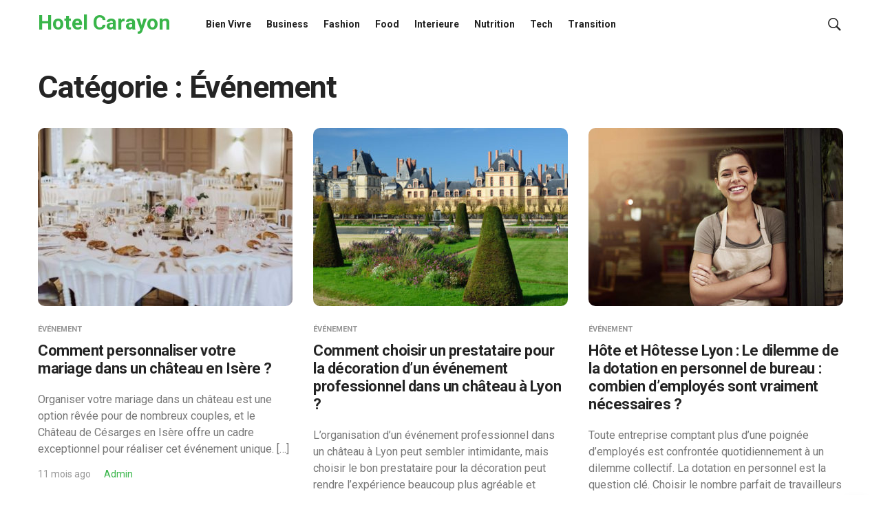

--- FILE ---
content_type: text/html; charset=UTF-8
request_url: https://hotel-carayon.fr/category/business/evenement/
body_size: 10148
content:
<!DOCTYPE html>
<html lang="fr-FR">
<head>  
	<meta charset="UTF-8">
	<!--[if IE]><meta http-equiv='X-UA-Compatible' content='IE=edge,chrome=1'><![endif]-->
	<meta name="viewport" content="width=device-width, initial-scale=1">
	<link rel="profile" href="https://gmpg.org/xfn/11">
	<meta name='robots' content='index, follow, max-image-preview:large, max-snippet:-1, max-video-preview:-1' />
	<style>img:is([sizes="auto" i], [sizes^="auto," i]) { contain-intrinsic-size: 3000px 1500px }</style>
	
	<!-- This site is optimized with the Yoast SEO plugin v26.3 - https://yoast.com/wordpress/plugins/seo/ -->
	<title>Archives des Événement - Hotel Carayon</title>
	<link rel="canonical" href="https://hotel-carayon.fr/category/business/evenement/" />
	<meta property="og:locale" content="fr_FR" />
	<meta property="og:type" content="article" />
	<meta property="og:title" content="Archives des Événement - Hotel Carayon" />
	<meta property="og:url" content="https://hotel-carayon.fr/category/business/evenement/" />
	<meta property="og:site_name" content="Hotel Carayon" />
	<meta name="twitter:card" content="summary_large_image" />
	<script type="application/ld+json" class="yoast-schema-graph">{"@context":"https://schema.org","@graph":[{"@type":"CollectionPage","@id":"https://hotel-carayon.fr/category/business/evenement/","url":"https://hotel-carayon.fr/category/business/evenement/","name":"Archives des Événement - Hotel Carayon","isPartOf":{"@id":"https://hotel-carayon.fr/#website"},"primaryImageOfPage":{"@id":"https://hotel-carayon.fr/category/business/evenement/#primaryimage"},"image":{"@id":"https://hotel-carayon.fr/category/business/evenement/#primaryimage"},"thumbnailUrl":"https://hotel-carayon.fr/wp-content/uploads/2024/12/CHAT.jpg","breadcrumb":{"@id":"https://hotel-carayon.fr/category/business/evenement/#breadcrumb"},"inLanguage":"fr-FR"},{"@type":"ImageObject","inLanguage":"fr-FR","@id":"https://hotel-carayon.fr/category/business/evenement/#primaryimage","url":"https://hotel-carayon.fr/wp-content/uploads/2024/12/CHAT.jpg","contentUrl":"https://hotel-carayon.fr/wp-content/uploads/2024/12/CHAT.jpg","width":500,"height":400},{"@type":"BreadcrumbList","@id":"https://hotel-carayon.fr/category/business/evenement/#breadcrumb","itemListElement":[{"@type":"ListItem","position":1,"name":"Accueil","item":"https://hotel-carayon.fr/"},{"@type":"ListItem","position":2,"name":"Business","item":"https://hotel-carayon.fr/category/business/"},{"@type":"ListItem","position":3,"name":"Événement"}]},{"@type":"WebSite","@id":"https://hotel-carayon.fr/#website","url":"https://hotel-carayon.fr/","name":"Hotel Carayon","description":"","potentialAction":[{"@type":"SearchAction","target":{"@type":"EntryPoint","urlTemplate":"https://hotel-carayon.fr/?s={search_term_string}"},"query-input":{"@type":"PropertyValueSpecification","valueRequired":true,"valueName":"search_term_string"}}],"inLanguage":"fr-FR"}]}</script>
	<!-- / Yoast SEO plugin. -->


<link rel='dns-prefetch' href='//fonts.googleapis.com' />
<link rel='dns-prefetch' href='//www.googletagmanager.com' />
<link rel="alternate" type="application/rss+xml" title="Hotel Carayon &raquo; Flux" href="https://hotel-carayon.fr/feed/" />
<link rel="alternate" type="application/rss+xml" title="Hotel Carayon &raquo; Flux des commentaires" href="https://hotel-carayon.fr/comments/feed/" />
<link rel="alternate" type="application/rss+xml" title="Hotel Carayon &raquo; Flux de la catégorie Événement" href="https://hotel-carayon.fr/category/business/evenement/feed/" />
<script type="text/javascript">
/* <![CDATA[ */
window._wpemojiSettings = {"baseUrl":"https:\/\/s.w.org\/images\/core\/emoji\/16.0.1\/72x72\/","ext":".png","svgUrl":"https:\/\/s.w.org\/images\/core\/emoji\/16.0.1\/svg\/","svgExt":".svg","source":{"concatemoji":"https:\/\/hotel-carayon.fr\/wp-includes\/js\/wp-emoji-release.min.js?ver=6.8.3"}};
/*! This file is auto-generated */
!function(s,n){var o,i,e;function c(e){try{var t={supportTests:e,timestamp:(new Date).valueOf()};sessionStorage.setItem(o,JSON.stringify(t))}catch(e){}}function p(e,t,n){e.clearRect(0,0,e.canvas.width,e.canvas.height),e.fillText(t,0,0);var t=new Uint32Array(e.getImageData(0,0,e.canvas.width,e.canvas.height).data),a=(e.clearRect(0,0,e.canvas.width,e.canvas.height),e.fillText(n,0,0),new Uint32Array(e.getImageData(0,0,e.canvas.width,e.canvas.height).data));return t.every(function(e,t){return e===a[t]})}function u(e,t){e.clearRect(0,0,e.canvas.width,e.canvas.height),e.fillText(t,0,0);for(var n=e.getImageData(16,16,1,1),a=0;a<n.data.length;a++)if(0!==n.data[a])return!1;return!0}function f(e,t,n,a){switch(t){case"flag":return n(e,"\ud83c\udff3\ufe0f\u200d\u26a7\ufe0f","\ud83c\udff3\ufe0f\u200b\u26a7\ufe0f")?!1:!n(e,"\ud83c\udde8\ud83c\uddf6","\ud83c\udde8\u200b\ud83c\uddf6")&&!n(e,"\ud83c\udff4\udb40\udc67\udb40\udc62\udb40\udc65\udb40\udc6e\udb40\udc67\udb40\udc7f","\ud83c\udff4\u200b\udb40\udc67\u200b\udb40\udc62\u200b\udb40\udc65\u200b\udb40\udc6e\u200b\udb40\udc67\u200b\udb40\udc7f");case"emoji":return!a(e,"\ud83e\udedf")}return!1}function g(e,t,n,a){var r="undefined"!=typeof WorkerGlobalScope&&self instanceof WorkerGlobalScope?new OffscreenCanvas(300,150):s.createElement("canvas"),o=r.getContext("2d",{willReadFrequently:!0}),i=(o.textBaseline="top",o.font="600 32px Arial",{});return e.forEach(function(e){i[e]=t(o,e,n,a)}),i}function t(e){var t=s.createElement("script");t.src=e,t.defer=!0,s.head.appendChild(t)}"undefined"!=typeof Promise&&(o="wpEmojiSettingsSupports",i=["flag","emoji"],n.supports={everything:!0,everythingExceptFlag:!0},e=new Promise(function(e){s.addEventListener("DOMContentLoaded",e,{once:!0})}),new Promise(function(t){var n=function(){try{var e=JSON.parse(sessionStorage.getItem(o));if("object"==typeof e&&"number"==typeof e.timestamp&&(new Date).valueOf()<e.timestamp+604800&&"object"==typeof e.supportTests)return e.supportTests}catch(e){}return null}();if(!n){if("undefined"!=typeof Worker&&"undefined"!=typeof OffscreenCanvas&&"undefined"!=typeof URL&&URL.createObjectURL&&"undefined"!=typeof Blob)try{var e="postMessage("+g.toString()+"("+[JSON.stringify(i),f.toString(),p.toString(),u.toString()].join(",")+"));",a=new Blob([e],{type:"text/javascript"}),r=new Worker(URL.createObjectURL(a),{name:"wpTestEmojiSupports"});return void(r.onmessage=function(e){c(n=e.data),r.terminate(),t(n)})}catch(e){}c(n=g(i,f,p,u))}t(n)}).then(function(e){for(var t in e)n.supports[t]=e[t],n.supports.everything=n.supports.everything&&n.supports[t],"flag"!==t&&(n.supports.everythingExceptFlag=n.supports.everythingExceptFlag&&n.supports[t]);n.supports.everythingExceptFlag=n.supports.everythingExceptFlag&&!n.supports.flag,n.DOMReady=!1,n.readyCallback=function(){n.DOMReady=!0}}).then(function(){return e}).then(function(){var e;n.supports.everything||(n.readyCallback(),(e=n.source||{}).concatemoji?t(e.concatemoji):e.wpemoji&&e.twemoji&&(t(e.twemoji),t(e.wpemoji)))}))}((window,document),window._wpemojiSettings);
/* ]]> */
</script>
<style id='wp-emoji-styles-inline-css' type='text/css'>

	img.wp-smiley, img.emoji {
		display: inline !important;
		border: none !important;
		box-shadow: none !important;
		height: 1em !important;
		width: 1em !important;
		margin: 0 0.07em !important;
		vertical-align: -0.1em !important;
		background: none !important;
		padding: 0 !important;
	}
</style>
<link rel='stylesheet' id='wp-block-library-css' href='https://hotel-carayon.fr/wp-includes/css/dist/block-library/style.min.css?ver=6.8.3' type='text/css' media='all' />
<style id='classic-theme-styles-inline-css' type='text/css'>
/*! This file is auto-generated */
.wp-block-button__link{color:#fff;background-color:#32373c;border-radius:9999px;box-shadow:none;text-decoration:none;padding:calc(.667em + 2px) calc(1.333em + 2px);font-size:1.125em}.wp-block-file__button{background:#32373c;color:#fff;text-decoration:none}
</style>
<style id='global-styles-inline-css' type='text/css'>
:root{--wp--preset--aspect-ratio--square: 1;--wp--preset--aspect-ratio--4-3: 4/3;--wp--preset--aspect-ratio--3-4: 3/4;--wp--preset--aspect-ratio--3-2: 3/2;--wp--preset--aspect-ratio--2-3: 2/3;--wp--preset--aspect-ratio--16-9: 16/9;--wp--preset--aspect-ratio--9-16: 9/16;--wp--preset--color--black: #000000;--wp--preset--color--cyan-bluish-gray: #abb8c3;--wp--preset--color--white: #ffffff;--wp--preset--color--pale-pink: #f78da7;--wp--preset--color--vivid-red: #cf2e2e;--wp--preset--color--luminous-vivid-orange: #ff6900;--wp--preset--color--luminous-vivid-amber: #fcb900;--wp--preset--color--light-green-cyan: #7bdcb5;--wp--preset--color--vivid-green-cyan: #00d084;--wp--preset--color--pale-cyan-blue: #8ed1fc;--wp--preset--color--vivid-cyan-blue: #0693e3;--wp--preset--color--vivid-purple: #9b51e0;--wp--preset--color--green: #39B54A;--wp--preset--color--blue: #3d92ff;--wp--preset--color--pink: #f32855;--wp--preset--color--violet: #8c47e4;--wp--preset--color--light-grey: #f6f6f6;--wp--preset--color--dark-grey: #1b1b1b;--wp--preset--gradient--vivid-cyan-blue-to-vivid-purple: linear-gradient(135deg,rgba(6,147,227,1) 0%,rgb(155,81,224) 100%);--wp--preset--gradient--light-green-cyan-to-vivid-green-cyan: linear-gradient(135deg,rgb(122,220,180) 0%,rgb(0,208,130) 100%);--wp--preset--gradient--luminous-vivid-amber-to-luminous-vivid-orange: linear-gradient(135deg,rgba(252,185,0,1) 0%,rgba(255,105,0,1) 100%);--wp--preset--gradient--luminous-vivid-orange-to-vivid-red: linear-gradient(135deg,rgba(255,105,0,1) 0%,rgb(207,46,46) 100%);--wp--preset--gradient--very-light-gray-to-cyan-bluish-gray: linear-gradient(135deg,rgb(238,238,238) 0%,rgb(169,184,195) 100%);--wp--preset--gradient--cool-to-warm-spectrum: linear-gradient(135deg,rgb(74,234,220) 0%,rgb(151,120,209) 20%,rgb(207,42,186) 40%,rgb(238,44,130) 60%,rgb(251,105,98) 80%,rgb(254,248,76) 100%);--wp--preset--gradient--blush-light-purple: linear-gradient(135deg,rgb(255,206,236) 0%,rgb(152,150,240) 100%);--wp--preset--gradient--blush-bordeaux: linear-gradient(135deg,rgb(254,205,165) 0%,rgb(254,45,45) 50%,rgb(107,0,62) 100%);--wp--preset--gradient--luminous-dusk: linear-gradient(135deg,rgb(255,203,112) 0%,rgb(199,81,192) 50%,rgb(65,88,208) 100%);--wp--preset--gradient--pale-ocean: linear-gradient(135deg,rgb(255,245,203) 0%,rgb(182,227,212) 50%,rgb(51,167,181) 100%);--wp--preset--gradient--electric-grass: linear-gradient(135deg,rgb(202,248,128) 0%,rgb(113,206,126) 100%);--wp--preset--gradient--midnight: linear-gradient(135deg,rgb(2,3,129) 0%,rgb(40,116,252) 100%);--wp--preset--font-size--small: 13px;--wp--preset--font-size--medium: 20px;--wp--preset--font-size--large: 36px;--wp--preset--font-size--x-large: 42px;--wp--preset--spacing--20: 0.44rem;--wp--preset--spacing--30: 0.67rem;--wp--preset--spacing--40: 1rem;--wp--preset--spacing--50: 1.5rem;--wp--preset--spacing--60: 2.25rem;--wp--preset--spacing--70: 3.38rem;--wp--preset--spacing--80: 5.06rem;--wp--preset--shadow--natural: 6px 6px 9px rgba(0, 0, 0, 0.2);--wp--preset--shadow--deep: 12px 12px 50px rgba(0, 0, 0, 0.4);--wp--preset--shadow--sharp: 6px 6px 0px rgba(0, 0, 0, 0.2);--wp--preset--shadow--outlined: 6px 6px 0px -3px rgba(255, 255, 255, 1), 6px 6px rgba(0, 0, 0, 1);--wp--preset--shadow--crisp: 6px 6px 0px rgba(0, 0, 0, 1);}:where(.is-layout-flex){gap: 0.5em;}:where(.is-layout-grid){gap: 0.5em;}body .is-layout-flex{display: flex;}.is-layout-flex{flex-wrap: wrap;align-items: center;}.is-layout-flex > :is(*, div){margin: 0;}body .is-layout-grid{display: grid;}.is-layout-grid > :is(*, div){margin: 0;}:where(.wp-block-columns.is-layout-flex){gap: 2em;}:where(.wp-block-columns.is-layout-grid){gap: 2em;}:where(.wp-block-post-template.is-layout-flex){gap: 1.25em;}:where(.wp-block-post-template.is-layout-grid){gap: 1.25em;}.has-black-color{color: var(--wp--preset--color--black) !important;}.has-cyan-bluish-gray-color{color: var(--wp--preset--color--cyan-bluish-gray) !important;}.has-white-color{color: var(--wp--preset--color--white) !important;}.has-pale-pink-color{color: var(--wp--preset--color--pale-pink) !important;}.has-vivid-red-color{color: var(--wp--preset--color--vivid-red) !important;}.has-luminous-vivid-orange-color{color: var(--wp--preset--color--luminous-vivid-orange) !important;}.has-luminous-vivid-amber-color{color: var(--wp--preset--color--luminous-vivid-amber) !important;}.has-light-green-cyan-color{color: var(--wp--preset--color--light-green-cyan) !important;}.has-vivid-green-cyan-color{color: var(--wp--preset--color--vivid-green-cyan) !important;}.has-pale-cyan-blue-color{color: var(--wp--preset--color--pale-cyan-blue) !important;}.has-vivid-cyan-blue-color{color: var(--wp--preset--color--vivid-cyan-blue) !important;}.has-vivid-purple-color{color: var(--wp--preset--color--vivid-purple) !important;}.has-black-background-color{background-color: var(--wp--preset--color--black) !important;}.has-cyan-bluish-gray-background-color{background-color: var(--wp--preset--color--cyan-bluish-gray) !important;}.has-white-background-color{background-color: var(--wp--preset--color--white) !important;}.has-pale-pink-background-color{background-color: var(--wp--preset--color--pale-pink) !important;}.has-vivid-red-background-color{background-color: var(--wp--preset--color--vivid-red) !important;}.has-luminous-vivid-orange-background-color{background-color: var(--wp--preset--color--luminous-vivid-orange) !important;}.has-luminous-vivid-amber-background-color{background-color: var(--wp--preset--color--luminous-vivid-amber) !important;}.has-light-green-cyan-background-color{background-color: var(--wp--preset--color--light-green-cyan) !important;}.has-vivid-green-cyan-background-color{background-color: var(--wp--preset--color--vivid-green-cyan) !important;}.has-pale-cyan-blue-background-color{background-color: var(--wp--preset--color--pale-cyan-blue) !important;}.has-vivid-cyan-blue-background-color{background-color: var(--wp--preset--color--vivid-cyan-blue) !important;}.has-vivid-purple-background-color{background-color: var(--wp--preset--color--vivid-purple) !important;}.has-black-border-color{border-color: var(--wp--preset--color--black) !important;}.has-cyan-bluish-gray-border-color{border-color: var(--wp--preset--color--cyan-bluish-gray) !important;}.has-white-border-color{border-color: var(--wp--preset--color--white) !important;}.has-pale-pink-border-color{border-color: var(--wp--preset--color--pale-pink) !important;}.has-vivid-red-border-color{border-color: var(--wp--preset--color--vivid-red) !important;}.has-luminous-vivid-orange-border-color{border-color: var(--wp--preset--color--luminous-vivid-orange) !important;}.has-luminous-vivid-amber-border-color{border-color: var(--wp--preset--color--luminous-vivid-amber) !important;}.has-light-green-cyan-border-color{border-color: var(--wp--preset--color--light-green-cyan) !important;}.has-vivid-green-cyan-border-color{border-color: var(--wp--preset--color--vivid-green-cyan) !important;}.has-pale-cyan-blue-border-color{border-color: var(--wp--preset--color--pale-cyan-blue) !important;}.has-vivid-cyan-blue-border-color{border-color: var(--wp--preset--color--vivid-cyan-blue) !important;}.has-vivid-purple-border-color{border-color: var(--wp--preset--color--vivid-purple) !important;}.has-vivid-cyan-blue-to-vivid-purple-gradient-background{background: var(--wp--preset--gradient--vivid-cyan-blue-to-vivid-purple) !important;}.has-light-green-cyan-to-vivid-green-cyan-gradient-background{background: var(--wp--preset--gradient--light-green-cyan-to-vivid-green-cyan) !important;}.has-luminous-vivid-amber-to-luminous-vivid-orange-gradient-background{background: var(--wp--preset--gradient--luminous-vivid-amber-to-luminous-vivid-orange) !important;}.has-luminous-vivid-orange-to-vivid-red-gradient-background{background: var(--wp--preset--gradient--luminous-vivid-orange-to-vivid-red) !important;}.has-very-light-gray-to-cyan-bluish-gray-gradient-background{background: var(--wp--preset--gradient--very-light-gray-to-cyan-bluish-gray) !important;}.has-cool-to-warm-spectrum-gradient-background{background: var(--wp--preset--gradient--cool-to-warm-spectrum) !important;}.has-blush-light-purple-gradient-background{background: var(--wp--preset--gradient--blush-light-purple) !important;}.has-blush-bordeaux-gradient-background{background: var(--wp--preset--gradient--blush-bordeaux) !important;}.has-luminous-dusk-gradient-background{background: var(--wp--preset--gradient--luminous-dusk) !important;}.has-pale-ocean-gradient-background{background: var(--wp--preset--gradient--pale-ocean) !important;}.has-electric-grass-gradient-background{background: var(--wp--preset--gradient--electric-grass) !important;}.has-midnight-gradient-background{background: var(--wp--preset--gradient--midnight) !important;}.has-small-font-size{font-size: var(--wp--preset--font-size--small) !important;}.has-medium-font-size{font-size: var(--wp--preset--font-size--medium) !important;}.has-large-font-size{font-size: var(--wp--preset--font-size--large) !important;}.has-x-large-font-size{font-size: var(--wp--preset--font-size--x-large) !important;}
:where(.wp-block-post-template.is-layout-flex){gap: 1.25em;}:where(.wp-block-post-template.is-layout-grid){gap: 1.25em;}
:where(.wp-block-columns.is-layout-flex){gap: 2em;}:where(.wp-block-columns.is-layout-grid){gap: 2em;}
:root :where(.wp-block-pullquote){font-size: 1.5em;line-height: 1.6;}
</style>
<link rel='stylesheet' id='wpa-css-css' href='https://hotel-carayon.fr/wp-content/plugins/honeypot/includes/css/wpa.css?ver=2.3.04' type='text/css' media='all' />
<link rel='stylesheet' id='purosa-font-icons-css' href='https://hotel-carayon.fr/wp-content/themes/purosa/assets/css/font-icons.css?ver=1.1.3' type='text/css' media='all' />
<link rel='stylesheet' id='purosa-styles-css' href='https://hotel-carayon.fr/wp-content/themes/purosa/style.min.css?ver=1.1.3' type='text/css' media='all' />
<link rel='stylesheet' id='purosa-google-fonts-css' href='//fonts.googleapis.com/css2?family=Roboto%3Aital%2Cwght%400%2C400%3B0%2C500%3B0%2C700%3B1%2C400&#038;display=swap&#038;ver=6.8.3' type='text/css' media='all' />
<script type="text/javascript" src="https://hotel-carayon.fr/wp-includes/js/jquery/jquery.min.js?ver=3.7.1" id="jquery-core-js"></script>
<script type="text/javascript" src="https://hotel-carayon.fr/wp-includes/js/jquery/jquery-migrate.min.js?ver=3.4.1" id="jquery-migrate-js"></script>
<link rel="https://api.w.org/" href="https://hotel-carayon.fr/wp-json/" /><link rel="alternate" title="JSON" type="application/json" href="https://hotel-carayon.fr/wp-json/wp/v2/categories/30" /><link rel="EditURI" type="application/rsd+xml" title="RSD" href="https://hotel-carayon.fr/xmlrpc.php?rsd" />
<meta name="generator" content="WordPress 6.8.3" />
<meta name="generator" content="Site Kit by Google 1.166.0" /><!-- Analytics by WP Statistics - https://wp-statistics.com -->
<style type="text/css">.recentcomments a{display:inline !important;padding:0 !important;margin:0 !important;}</style><link rel="icon" href="https://hotel-carayon.fr/wp-content/uploads/2020/09/cropped-vlevtznlqjc-scaled-1-32x32.jpg" sizes="32x32" />
<link rel="icon" href="https://hotel-carayon.fr/wp-content/uploads/2020/09/cropped-vlevtznlqjc-scaled-1-192x192.jpg" sizes="192x192" />
<link rel="apple-touch-icon" href="https://hotel-carayon.fr/wp-content/uploads/2020/09/cropped-vlevtznlqjc-scaled-1-180x180.jpg" />
<meta name="msapplication-TileImage" content="https://hotel-carayon.fr/wp-content/uploads/2020/09/cropped-vlevtznlqjc-scaled-1-270x270.jpg" />
</head>

<body data-rsssl=1 class="archive category category-evenement category-30 wp-embed-responsive wp-theme-purosa group-blog fullwidth " itemscope itemtype="http://schema.org/WebPage">

	
	<a class="skip-link screen-reader-text" href="#site-content">Skip to the content</a>
	
	<!-- Preloader -->
	
	<div id="site-content" class="main-wrapper">
		
		
			<!-- Search Modal -->
			<div class="modal fade search-modal" id="search-modal" tabindex="-1" role="dialog" aria-label="search modal" aria-hidden="true">
				<div class="modal-dialog search-modal__dialog" role="document">
					<div class="modal-content search-modal__content">
						<div class="modal-header search-modal__header">
							<button type="button" class="close search-modal__close" data-dismiss="modal" aria-label="close">
								<span aria-hidden="true">
									<i class="ui-close search-modal__close-icon"></i>
								</span>
							</button>
						</div>
						<div class="modal-body search-modal__body">
							<span class="search-modal__label">Search</span>
							
<form role="search" method="get" class="search-form relative" action="https://hotel-carayon.fr/">
	<input type="search" class="search-input" placeholder="Type and Hit Enter" value="" name="s" />
	<button type="submit" class="search-button" aria-label="search button"><i class="ui-search search-icon"></i></button>
</form>						
						</div>
					</div>
				</div>
			</div> <!-- end search modal -->

		
		<!-- Header -->
    <header class="nav" itemtype="https://schema.org/WPHeader" itemscope="itemscope">
			<div class="nav__holder nav--sticky">
				<div class="nav__container container">
					<div class="nav__flex-parent flex-parent">
						<div class="nav__header">

							<!-- Logo -->					
							<a href="https://hotel-carayon.fr/" class="logo-container" itemtype="https://schema.org/Organization" itemscope="itemscope">
																	<span class="site-title">Hotel Carayon</span>
																		<p class="site-tagline"></p>
															</a>

														
															<!-- Mobile toggle -->
								<button type="button" class="nav__icon-toggle" id="nav__icon-toggle" data-toggle="collapse" data-target="#navbar-collapse">
									<span class="sr-only">Toggle navigation</span>
									<span class="nav__icon-toggle-bar"></span>
									<span class="nav__icon-toggle-bar"></span>
									<span class="nav__icon-toggle-bar"></span>
								</button>
									

						</div> <!-- .nav__header -->						

						<!-- Nav-wrap -->
						<nav class="nav__wrap collapse navbar-collapse" id="navbar-collapse" itemtype="https://schema.org/SiteNavigationElement" itemscope="itemscope">
							<ul id="menu-msw-primary-menu-creative-agency" class="nav__menu"><li id="menu-item-28926" class="menu-item menu-item-type-taxonomy menu-item-object-category menu-item-28926"><a href="https://hotel-carayon.fr/category/bien-vivre/">Bien Vivre</a></li>
<li id="menu-item-28927" class="menu-item menu-item-type-taxonomy menu-item-object-category current-category-ancestor menu-item-28927"><a href="https://hotel-carayon.fr/category/business/">Business</a></li>
<li id="menu-item-28928" class="menu-item menu-item-type-taxonomy menu-item-object-category menu-item-28928"><a href="https://hotel-carayon.fr/category/fashion/">Fashion</a></li>
<li id="menu-item-28929" class="menu-item menu-item-type-taxonomy menu-item-object-category menu-item-28929"><a href="https://hotel-carayon.fr/category/food/">Food</a></li>
<li id="menu-item-28930" class="menu-item menu-item-type-taxonomy menu-item-object-category menu-item-28930"><a href="https://hotel-carayon.fr/category/interieure/">Interieure</a></li>
<li id="menu-item-28931" class="menu-item menu-item-type-taxonomy menu-item-object-category menu-item-28931"><a href="https://hotel-carayon.fr/category/nutrition/">Nutrition</a></li>
<li id="menu-item-28932" class="menu-item menu-item-type-taxonomy menu-item-object-category menu-item-28932"><a href="https://hotel-carayon.fr/category/tech/">Tech</a></li>
<li id="menu-item-28933" class="menu-item menu-item-type-taxonomy menu-item-object-category menu-item-28933"><a href="https://hotel-carayon.fr/category/transition/">Transition</a></li>
</ul>							
															<!-- Mobile Search -->
								<div class="nav__search-mobile d-lg-none">                            
									
<form role="search" method="get" class="search-form relative" action="https://hotel-carayon.fr/">
	<input type="search" class="search-input" placeholder="Type and Hit Enter" value="" name="s" />
	<button type="submit" class="search-button" aria-label="search button"><i class="ui-search search-icon"></i></button>
</form>								</div>
							
						</nav> <!-- end nav-wrap -->

						<div class="nav__right d-lg-flex d-none">
							
							
							
															<!-- Search -->
								<div class="nav__search">
									<a href="#" class="nav__search-trigger" data-toggle="modal" data-target="#search-modal">
										<i class="ui-search nav__search-trigger-icon"></i>
									</a>                
								</div>
							
						</div> <!-- .nav__right -->

					</div> <!-- .flex-parent -->
				</div> <!-- .nav__container -->
			</div> <!-- .nav__holder -->
    </header> <!-- .header -->
<div class="section-wrap main-content">
	<div class="container">
		<div class="row">

			<div class="content blog__content mb-30 col-lg-12">
				<main class="site-main">

					
										
													<h1 class="page-title entry-title">
								Catégorie : <span>Événement</span>							</h1>
												
						
					
					<!-- Grid Layout -->
					

	<div class="row masonry-grid" id="masonry-grid">

					
			<div class="col-md-6 masonry-item col-lg-4">
				

<article class="entry post-29835 post type-post status-publish format-standard has-post-thumbnail hentry category-evenement">

			<!-- Post thumb -->
		<div class="entry__img-holder">
			<a href="https://hotel-carayon.fr/comment-personnaliser-votre-mariage-dans-un-chateau-en-isere/business/evenement/" title="Comment personnaliser votre mariage dans un château en Isère ?">
				<img width="370" height="259" src="https://hotel-carayon.fr/wp-content/uploads/2024/12/CHAT-370x259.jpg" class="entry__img wp-post-image" alt="" decoding="async" fetchpriority="high" />			</a>
		</div>
	

	<div class="entry__body">
					<span class="entry__meta-item entry__meta-item-category"><a href="https://hotel-carayon.fr/category/business/evenement/" class="entry__meta-category">Événement</a></span>		
		<div class="entry__header">
			<h2 class="entry__title"><a href="https://hotel-carayon.fr/comment-personnaliser-votre-mariage-dans-un-chateau-en-isere/business/evenement/">Comment personnaliser votre mariage dans un château en Isère ?</a></h2>		</div>

		<!-- Excerpt -->
					<div class="entry__excerpt">
				<p>Organiser votre mariage dans un château est une option rêvée pour de nombreux couples, et le Château de Césarges en Isère offre un cadre exceptionnel pour réaliser cet événement unique. [&hellip;]</p>
			</div>
		
		<!-- Meta -->
					<div class="entry__meta">

									<span class="entry__meta-item entry__meta-date">11 mois ago</span>				
												<span class="entry__meta-item">
				<a href="https://hotel-carayon.fr/author/admin/" class="entry__meta-author" title="Admin">Admin</a>
			</span>
						
							</div> 
		
		<!-- Read More -->
		<div class="entry__read-more">
			<a href="https://hotel-carayon.fr/comment-personnaliser-votre-mariage-dans-un-chateau-en-isere/business/evenement/" class="entry__read-more-url">Read More</a>      
		</div>

	</div> <!-- .entry__body -->

</article><!-- #post-## -->			</div>

					
			<div class="col-md-6 masonry-item col-lg-4">
				

<article class="entry post-29476 post type-post status-publish format-standard has-post-thumbnail hentry category-evenement">

			<!-- Post thumb -->
		<div class="entry__img-holder">
			<a href="https://hotel-carayon.fr/comment-choisir-un-prestataire-pour-la-decoration-dun-evenement-professionnel-dans-un-chateau-a-lyon/business/evenement/" title="Comment choisir un prestataire pour la décoration d&rsquo;un événement professionnel dans un château à Lyon ?">
				<img width="370" height="259" src="https://hotel-carayon.fr/wp-content/uploads/2023/05/chateau-a-Lyon-8-370x259.jpg" class="entry__img wp-post-image" alt="" decoding="async" srcset="https://hotel-carayon.fr/wp-content/uploads/2023/05/chateau-a-Lyon-8-370x259.jpg 370w, https://hotel-carayon.fr/wp-content/uploads/2023/05/chateau-a-Lyon-8-570x399.jpg 570w" sizes="(max-width: 370px) 100vw, 370px" />			</a>
		</div>
	

	<div class="entry__body">
					<span class="entry__meta-item entry__meta-item-category"><a href="https://hotel-carayon.fr/category/business/evenement/" class="entry__meta-category">Événement</a></span>		
		<div class="entry__header">
			<h2 class="entry__title"><a href="https://hotel-carayon.fr/comment-choisir-un-prestataire-pour-la-decoration-dun-evenement-professionnel-dans-un-chateau-a-lyon/business/evenement/">Comment choisir un prestataire pour la décoration d&rsquo;un événement professionnel dans un château à Lyon ?</a></h2>		</div>

		<!-- Excerpt -->
					<div class="entry__excerpt">
				<p>L&rsquo;organisation d&rsquo;un événement professionnel dans un château à Lyon peut sembler intimidante, mais choisir le bon prestataire pour la décoration peut rendre l&rsquo;expérience beaucoup plus agréable et réussie. Voici quelques [&hellip;]</p>
			</div>
		
		<!-- Meta -->
					<div class="entry__meta">

									<span class="entry__meta-item entry__meta-date">3 ans ago</span>				
												<span class="entry__meta-item">
				<a href="https://hotel-carayon.fr/author/admin/" class="entry__meta-author" title="Admin">Admin</a>
			</span>
						
							</div> 
		
		<!-- Read More -->
		<div class="entry__read-more">
			<a href="https://hotel-carayon.fr/comment-choisir-un-prestataire-pour-la-decoration-dun-evenement-professionnel-dans-un-chateau-a-lyon/business/evenement/" class="entry__read-more-url">Read More</a>      
		</div>

	</div> <!-- .entry__body -->

</article><!-- #post-## -->			</div>

					
			<div class="col-md-6 masonry-item col-lg-4">
				

<article class="entry post-29413 post type-post status-publish format-standard has-post-thumbnail hentry category-evenement">

			<!-- Post thumb -->
		<div class="entry__img-holder">
			<a href="https://hotel-carayon.fr/hote-et-hotesse-lyon-le-dilemme-de-la-dotation-en-personnel-de-bureau-combien-demployes-sont-vraiment-necessaires/business/evenement/" title="Hôte et Hôtesse Lyon : Le dilemme de la dotation en personnel de bureau : combien d&#8217;employés sont vraiment nécessaires ?">
				<img width="370" height="259" src="https://hotel-carayon.fr/wp-content/uploads/2023/02/hote-et-hotesse-a-Lyon-6-370x259.jpg" class="entry__img wp-post-image" alt="" decoding="async" srcset="https://hotel-carayon.fr/wp-content/uploads/2023/02/hote-et-hotesse-a-Lyon-6-370x259.jpg 370w, https://hotel-carayon.fr/wp-content/uploads/2023/02/hote-et-hotesse-a-Lyon-6-570x399.jpg 570w" sizes="(max-width: 370px) 100vw, 370px" />			</a>
		</div>
	

	<div class="entry__body">
					<span class="entry__meta-item entry__meta-item-category"><a href="https://hotel-carayon.fr/category/business/evenement/" class="entry__meta-category">Événement</a></span>		
		<div class="entry__header">
			<h2 class="entry__title"><a href="https://hotel-carayon.fr/hote-et-hotesse-lyon-le-dilemme-de-la-dotation-en-personnel-de-bureau-combien-demployes-sont-vraiment-necessaires/business/evenement/">Hôte et Hôtesse Lyon : Le dilemme de la dotation en personnel de bureau : combien d&#8217;employés sont vraiment nécessaires ?</a></h2>		</div>

		<!-- Excerpt -->
					<div class="entry__excerpt">
				<p>Toute entreprise comptant plus d&rsquo;une poignée d&#8217;employés est confrontée quotidiennement à un dilemme collectif. La dotation en personnel est la question clé. Choisir le nombre parfait de travailleurs pour chaque [&hellip;]</p>
			</div>
		
		<!-- Meta -->
					<div class="entry__meta">

									<span class="entry__meta-item entry__meta-date">3 ans ago</span>				
												<span class="entry__meta-item">
				<a href="https://hotel-carayon.fr/author/admin/" class="entry__meta-author" title="Admin">Admin</a>
			</span>
						
							</div> 
		
		<!-- Read More -->
		<div class="entry__read-more">
			<a href="https://hotel-carayon.fr/hote-et-hotesse-lyon-le-dilemme-de-la-dotation-en-personnel-de-bureau-combien-demployes-sont-vraiment-necessaires/business/evenement/" class="entry__read-more-url">Read More</a>      
		</div>

	</div> <!-- .entry__body -->

</article><!-- #post-## -->			</div>

					
			<div class="col-md-6 masonry-item col-lg-4">
				

<article class="entry post-29346 post type-post status-publish format-standard has-post-thumbnail hentry category-evenement">

			<!-- Post thumb -->
		<div class="entry__img-holder">
			<a href="https://hotel-carayon.fr/barman-evenementiel-lyon-4-cocktails-populaires-qui-seront-surs-dans-votre-bar/business/evenement/" title="BARMAN ÉVÉNEMENTIEL LYON : 4 COCKTAILS POPULAIRES QUI SERONT SÛRS DANS VOTRE BAR">
				<img width="370" height="259" src="https://hotel-carayon.fr/wp-content/uploads/2022/11/barman-jongleur-et-expert-en-cocktail-evenementielle-vin-dhonneur-anniversaire-et-cocktail-de-mariage-a-Lyon-17-370x259.jpg" class="entry__img wp-post-image" alt="" decoding="async" loading="lazy" />			</a>
		</div>
	

	<div class="entry__body">
					<span class="entry__meta-item entry__meta-item-category"><a href="https://hotel-carayon.fr/category/business/evenement/" class="entry__meta-category">Événement</a></span>		
		<div class="entry__header">
			<h2 class="entry__title"><a href="https://hotel-carayon.fr/barman-evenementiel-lyon-4-cocktails-populaires-qui-seront-surs-dans-votre-bar/business/evenement/">BARMAN ÉVÉNEMENTIEL LYON : 4 COCKTAILS POPULAIRES QUI SERONT SÛRS DANS VOTRE BAR</a></h2>		</div>

		<!-- Excerpt -->
					<div class="entry__excerpt">
				<p>La plupart des gens entrent dans un bar, s&rsquo;approchent du barman et dessinent un blanc. Ils ne savent pas quoi commander. Avec autant d&rsquo;options parmi lesquelles choisir, les clients peuvent [&hellip;]</p>
			</div>
		
		<!-- Meta -->
					<div class="entry__meta">

									<span class="entry__meta-item entry__meta-date">3 ans ago</span>				
												<span class="entry__meta-item">
				<a href="https://hotel-carayon.fr/author/admin/" class="entry__meta-author" title="Admin">Admin</a>
			</span>
						
							</div> 
		
		<!-- Read More -->
		<div class="entry__read-more">
			<a href="https://hotel-carayon.fr/barman-evenementiel-lyon-4-cocktails-populaires-qui-seront-surs-dans-votre-bar/business/evenement/" class="entry__read-more-url">Read More</a>      
		</div>

	</div> <!-- .entry__body -->

</article><!-- #post-## -->			</div>

					
			<div class="col-md-6 masonry-item col-lg-4">
				

<article class="entry post-29212 post type-post status-publish format-standard has-post-thumbnail hentry category-evenement">

			<!-- Post thumb -->
		<div class="entry__img-holder">
			<a href="https://hotel-carayon.fr/8-elements-a-prendre-en-compte-lors-du-choix-du-lieu-de-votre-evenement-de-team-building-a-lyon/business/evenement/" title="8 éléments à prendre en compte lors du choix du lieu de votre événement de team building a Lyon">
				<img width="370" height="259" src="https://hotel-carayon.fr/wp-content/uploads/2022/05/seminaire-reunion-et-activite-de-team-building-a-Lyon-6-370x259.jpg" class="entry__img wp-post-image" alt="" decoding="async" loading="lazy" srcset="https://hotel-carayon.fr/wp-content/uploads/2022/05/seminaire-reunion-et-activite-de-team-building-a-Lyon-6-370x259.jpg 370w, https://hotel-carayon.fr/wp-content/uploads/2022/05/seminaire-reunion-et-activite-de-team-building-a-Lyon-6-570x399.jpg 570w" sizes="auto, (max-width: 370px) 100vw, 370px" />			</a>
		</div>
	

	<div class="entry__body">
					<span class="entry__meta-item entry__meta-item-category"><a href="https://hotel-carayon.fr/category/business/evenement/" class="entry__meta-category">Événement</a></span>		
		<div class="entry__header">
			<h2 class="entry__title"><a href="https://hotel-carayon.fr/8-elements-a-prendre-en-compte-lors-du-choix-du-lieu-de-votre-evenement-de-team-building-a-lyon/business/evenement/">8 éléments à prendre en compte lors du choix du lieu de votre événement de team building a Lyon</a></h2>		</div>

		<!-- Excerpt -->
					<div class="entry__excerpt">
				<p>Vous ne savez pas où organiser votre événement ? Voici selon les pro en organisation des&nbsp;séminaire, réunion et activité de team building a Lyon, 8 éléments à prendre en compte [&hellip;]</p>
			</div>
		
		<!-- Meta -->
					<div class="entry__meta">

									<span class="entry__meta-item entry__meta-date">4 ans ago</span>				
												<span class="entry__meta-item">
				<a href="https://hotel-carayon.fr/author/admin/" class="entry__meta-author" title="Admin">Admin</a>
			</span>
						
							</div> 
		
		<!-- Read More -->
		<div class="entry__read-more">
			<a href="https://hotel-carayon.fr/8-elements-a-prendre-en-compte-lors-du-choix-du-lieu-de-votre-evenement-de-team-building-a-lyon/business/evenement/" class="entry__read-more-url">Read More</a>      
		</div>

	</div> <!-- .entry__body -->

</article><!-- #post-## -->			</div>

		
	</div> <!-- .row -->

	
					<!-- Pagination -->
					
				</main>
			</div> <!-- .blog__content -->

			
		</div> <!-- .row -->
	</div> <!-- .container -->
</div>

	<div id="archives-2" class="instagram-feed instagram-feed--wide text-center widget_archive"><h5 class="instagram-feed__title">Archives</h5>
			<ul>
					<li><a href='https://hotel-carayon.fr/2025/10/'>octobre 2025</a></li>
	<li><a href='https://hotel-carayon.fr/2025/09/'>septembre 2025</a></li>
	<li><a href='https://hotel-carayon.fr/2025/08/'>août 2025</a></li>
	<li><a href='https://hotel-carayon.fr/2025/07/'>juillet 2025</a></li>
	<li><a href='https://hotel-carayon.fr/2025/06/'>juin 2025</a></li>
	<li><a href='https://hotel-carayon.fr/2025/05/'>mai 2025</a></li>
	<li><a href='https://hotel-carayon.fr/2025/04/'>avril 2025</a></li>
	<li><a href='https://hotel-carayon.fr/2025/03/'>mars 2025</a></li>
	<li><a href='https://hotel-carayon.fr/2025/02/'>février 2025</a></li>
	<li><a href='https://hotel-carayon.fr/2025/01/'>janvier 2025</a></li>
	<li><a href='https://hotel-carayon.fr/2024/12/'>décembre 2024</a></li>
	<li><a href='https://hotel-carayon.fr/2024/11/'>novembre 2024</a></li>
	<li><a href='https://hotel-carayon.fr/2024/10/'>octobre 2024</a></li>
	<li><a href='https://hotel-carayon.fr/2024/09/'>septembre 2024</a></li>
	<li><a href='https://hotel-carayon.fr/2024/08/'>août 2024</a></li>
	<li><a href='https://hotel-carayon.fr/2024/07/'>juillet 2024</a></li>
	<li><a href='https://hotel-carayon.fr/2024/06/'>juin 2024</a></li>
	<li><a href='https://hotel-carayon.fr/2024/05/'>mai 2024</a></li>
	<li><a href='https://hotel-carayon.fr/2024/04/'>avril 2024</a></li>
	<li><a href='https://hotel-carayon.fr/2024/03/'>mars 2024</a></li>
	<li><a href='https://hotel-carayon.fr/2024/02/'>février 2024</a></li>
	<li><a href='https://hotel-carayon.fr/2024/01/'>janvier 2024</a></li>
	<li><a href='https://hotel-carayon.fr/2023/12/'>décembre 2023</a></li>
	<li><a href='https://hotel-carayon.fr/2023/11/'>novembre 2023</a></li>
	<li><a href='https://hotel-carayon.fr/2023/06/'>juin 2023</a></li>
	<li><a href='https://hotel-carayon.fr/2023/05/'>mai 2023</a></li>
	<li><a href='https://hotel-carayon.fr/2023/04/'>avril 2023</a></li>
	<li><a href='https://hotel-carayon.fr/2023/03/'>mars 2023</a></li>
	<li><a href='https://hotel-carayon.fr/2023/02/'>février 2023</a></li>
	<li><a href='https://hotel-carayon.fr/2023/01/'>janvier 2023</a></li>
	<li><a href='https://hotel-carayon.fr/2022/12/'>décembre 2022</a></li>
	<li><a href='https://hotel-carayon.fr/2022/11/'>novembre 2022</a></li>
	<li><a href='https://hotel-carayon.fr/2022/10/'>octobre 2022</a></li>
	<li><a href='https://hotel-carayon.fr/2022/09/'>septembre 2022</a></li>
	<li><a href='https://hotel-carayon.fr/2022/08/'>août 2022</a></li>
	<li><a href='https://hotel-carayon.fr/2022/07/'>juillet 2022</a></li>
	<li><a href='https://hotel-carayon.fr/2022/06/'>juin 2022</a></li>
	<li><a href='https://hotel-carayon.fr/2022/05/'>mai 2022</a></li>
	<li><a href='https://hotel-carayon.fr/2022/04/'>avril 2022</a></li>
	<li><a href='https://hotel-carayon.fr/2022/03/'>mars 2022</a></li>
	<li><a href='https://hotel-carayon.fr/2022/02/'>février 2022</a></li>
	<li><a href='https://hotel-carayon.fr/2022/01/'>janvier 2022</a></li>
	<li><a href='https://hotel-carayon.fr/2021/12/'>décembre 2021</a></li>
	<li><a href='https://hotel-carayon.fr/2021/11/'>novembre 2021</a></li>
	<li><a href='https://hotel-carayon.fr/2021/10/'>octobre 2021</a></li>
	<li><a href='https://hotel-carayon.fr/2021/09/'>septembre 2021</a></li>
	<li><a href='https://hotel-carayon.fr/2021/08/'>août 2021</a></li>
	<li><a href='https://hotel-carayon.fr/2021/07/'>juillet 2021</a></li>
	<li><a href='https://hotel-carayon.fr/2021/06/'>juin 2021</a></li>
	<li><a href='https://hotel-carayon.fr/2021/05/'>mai 2021</a></li>
	<li><a href='https://hotel-carayon.fr/2021/04/'>avril 2021</a></li>
	<li><a href='https://hotel-carayon.fr/2021/03/'>mars 2021</a></li>
	<li><a href='https://hotel-carayon.fr/2021/02/'>février 2021</a></li>
	<li><a href='https://hotel-carayon.fr/2021/01/'>janvier 2021</a></li>
	<li><a href='https://hotel-carayon.fr/2020/12/'>décembre 2020</a></li>
	<li><a href='https://hotel-carayon.fr/2020/11/'>novembre 2020</a></li>
	<li><a href='https://hotel-carayon.fr/2020/10/'>octobre 2020</a></li>
	<li><a href='https://hotel-carayon.fr/2020/09/'>septembre 2020</a></li>
			</ul>

			</div><div id="categories-2" class="instagram-feed instagram-feed--wide text-center widget_categories"><h5 class="instagram-feed__title">Catégories</h5>
			<ul>
					<li class="cat-item cat-item-24"><a href="https://hotel-carayon.fr/category/actualite/">Actualité</a>
</li>
	<li class="cat-item cat-item-16"><a href="https://hotel-carayon.fr/category/conseil-utile/amenagement/">Aménagement</a>
</li>
	<li class="cat-item cat-item-23"><a href="https://hotel-carayon.fr/category/bien-vivre/">Bien Vivre</a>
</li>
	<li class="cat-item cat-item-6"><a href="https://hotel-carayon.fr/category/bijoux/">Bijoux</a>
</li>
	<li class="cat-item cat-item-22 current-cat-parent current-cat-ancestor"><a href="https://hotel-carayon.fr/category/business/">Business</a>
</li>
	<li class="cat-item cat-item-8"><a href="https://hotel-carayon.fr/category/conseil-utile/">Conseil utile</a>
</li>
	<li class="cat-item cat-item-34"><a href="https://hotel-carayon.fr/category/constructeur-court-de-tennis-a-nice/">Constructeur court de tennis à Nice</a>
</li>
	<li class="cat-item cat-item-37"><a href="https://hotel-carayon.fr/category/construction/">Construction</a>
</li>
	<li class="cat-item cat-item-13"><a href="https://hotel-carayon.fr/category/conseil-utile/deco/">Deco</a>
</li>
	<li class="cat-item cat-item-7"><a href="https://hotel-carayon.fr/category/digital/">DIGITAL</a>
</li>
	<li class="cat-item cat-item-15"><a href="https://hotel-carayon.fr/category/conseil-utile/energie/">Energie</a>
</li>
	<li class="cat-item cat-item-27"><a href="https://hotel-carayon.fr/category/conseil-utile/equitation/">Equitation</a>
</li>
	<li class="cat-item cat-item-30 current-cat"><a aria-current="page" href="https://hotel-carayon.fr/category/business/evenement/">Événement</a>
</li>
	<li class="cat-item cat-item-18"><a href="https://hotel-carayon.fr/category/fashion/">Fashion</a>
</li>
	<li class="cat-item cat-item-17"><a href="https://hotel-carayon.fr/category/food/">Food</a>
</li>
	<li class="cat-item cat-item-11"><a href="https://hotel-carayon.fr/category/gastronomie/">Gastronomie</a>
</li>
	<li class="cat-item cat-item-31"><a href="https://hotel-carayon.fr/category/conseil-utile/service-a-la-personne/hygiene/">Hygiène</a>
</li>
	<li class="cat-item cat-item-33"><a href="https://hotel-carayon.fr/category/conseil-utile/amenagement/immbilier/">Immbilier</a>
</li>
	<li class="cat-item cat-item-35"><a href="https://hotel-carayon.fr/category/immobilier/">Immobilier</a>
</li>
	<li class="cat-item cat-item-21"><a href="https://hotel-carayon.fr/category/interieure/">Interieure</a>
</li>
	<li class="cat-item cat-item-32"><a href="https://hotel-carayon.fr/category/conseil-utile/service-a-la-personne/justice/">Justice</a>
</li>
	<li class="cat-item cat-item-26"><a href="https://hotel-carayon.fr/category/bien-vivre/romance/love/">Love</a>
</li>
	<li class="cat-item cat-item-14"><a href="https://hotel-carayon.fr/category/mecanique/">Mecanique</a>
</li>
	<li class="cat-item cat-item-9"><a href="https://hotel-carayon.fr/category/nutrition/">Nutrition</a>
</li>
	<li class="cat-item cat-item-38"><a href="https://hotel-carayon.fr/category/renovation/">Renovation</a>
</li>
	<li class="cat-item cat-item-25"><a href="https://hotel-carayon.fr/category/bien-vivre/romance/">Romance</a>
</li>
	<li class="cat-item cat-item-36"><a href="https://hotel-carayon.fr/category/sante/">sante</a>
</li>
	<li class="cat-item cat-item-29"><a href="https://hotel-carayon.fr/category/tech/securite/">Securité</a>
</li>
	<li class="cat-item cat-item-10"><a href="https://hotel-carayon.fr/category/conseil-utile/service-a-la-personne/">Service a la personne</a>
</li>
	<li class="cat-item cat-item-12"><a href="https://hotel-carayon.fr/category/conseil-utile/soins-esthetique/">Soins Esthetique</a>
</li>
	<li class="cat-item cat-item-19"><a href="https://hotel-carayon.fr/category/tech/">Tech</a>
</li>
	<li class="cat-item cat-item-20"><a href="https://hotel-carayon.fr/category/transition/">Transition</a>
</li>
	<li class="cat-item cat-item-28"><a href="https://hotel-carayon.fr/category/conseil-utile/service-a-la-personne/transport-maritme/">Transport Maritme</a>
</li>
	<li class="cat-item cat-item-1"><a href="https://hotel-carayon.fr/category/uncategorized/">Uncategorized</a>
</li>
			</ul>

			</div><div id="meta-2" class="instagram-feed instagram-feed--wide text-center widget_meta"><h5 class="instagram-feed__title">Méta</h5>
		<ul>
						<li><a rel="nofollow" href="https://hotel-carayon.fr/wp-login.php">Connexion</a></li>
			<li><a href="https://hotel-carayon.fr/feed/">Flux des publications</a></li>
			<li><a href="https://hotel-carayon.fr/comments/feed/">Flux des commentaires</a></li>

			<li><a href="https://fr.wordpress.org/">Site de WordPress-FR</a></li>
		</ul>

		</div>

	<!-- Footer -->
	<footer class="footer" itemscope itemtype="http://schema.org/WPFooter">
		<div class="container">
			
				
			 <!-- if footer show -->
		</div> <!-- end container -->
	</footer>

	<!-- Back to top -->
			<div id="back-to-top">
			<a href="#top"><i class="ui-arrow-up"></i></a>
		</div>
	    

</div> <!-- .main-wrapper -->

<script type="speculationrules">
{"prefetch":[{"source":"document","where":{"and":[{"href_matches":"\/*"},{"not":{"href_matches":["\/wp-*.php","\/wp-admin\/*","\/wp-content\/uploads\/*","\/wp-content\/*","\/wp-content\/plugins\/*","\/wp-content\/themes\/purosa\/*","\/*\\?(.+)"]}},{"not":{"selector_matches":"a[rel~=\"nofollow\"]"}},{"not":{"selector_matches":".no-prefetch, .no-prefetch a"}}]},"eagerness":"conservative"}]}
</script>
<script type="text/javascript" src="https://hotel-carayon.fr/wp-content/plugins/honeypot/includes/js/wpa.js?ver=2.3.04" id="wpascript-js"></script>
<script type="text/javascript" id="wpascript-js-after">
/* <![CDATA[ */
wpa_field_info = {"wpa_field_name":"todkxj9144","wpa_field_value":972665,"wpa_add_test":"no"}
/* ]]> */
</script>
<script type="text/javascript" src="https://hotel-carayon.fr/wp-content/themes/purosa/assets/js/bootstrap.min.js?ver=4.0.0" id="bootstrap-js"></script>
<script type="text/javascript" src="https://hotel-carayon.fr/wp-content/themes/purosa/assets/js/modernizr.js?ver=3.4.0" id="modernizr-js"></script>
<script type="text/javascript" src="https://hotel-carayon.fr/wp-includes/js/imagesloaded.min.js?ver=5.0.0" id="imagesloaded-js"></script>
<script type="text/javascript" src="https://hotel-carayon.fr/wp-includes/js/masonry.min.js?ver=4.2.2" id="masonry-js"></script>
<script type="text/javascript" src="https://hotel-carayon.fr/wp-content/themes/purosa/assets/js/sticky-kit.min.js?ver=1.1.2" id="sticky-kit-js"></script>
<script type="text/javascript" src="https://hotel-carayon.fr/wp-content/themes/purosa/assets/js/owl.carousel.min.js?ver=2.2.1" id="owl-carousel-js"></script>
<script type="text/javascript" id="purosa-scripts-js-extra">
/* <![CDATA[ */
var purosa_php_data = {"home_url":"https:\/\/hotel-carayon.fr\/"};
/* ]]> */
</script>
<script type="text/javascript" src="https://hotel-carayon.fr/wp-content/themes/purosa/assets/js/scripts.js?ver=1.0.0" id="purosa-scripts-js"></script>
	<script>
	/(trident|msie)/i.test(navigator.userAgent)&&document.getElementById&&window.addEventListener&&window.addEventListener("hashchange",function(){var t,e=location.hash.substring(1);/^[A-z0-9_-]+$/.test(e)&&(t=document.getElementById(e))&&(/^(?:a|select|input|button|textarea)$/i.test(t.tagName)||(t.tabIndex=-1),t.focus())},!1);
	</script>
	</body>
</html>